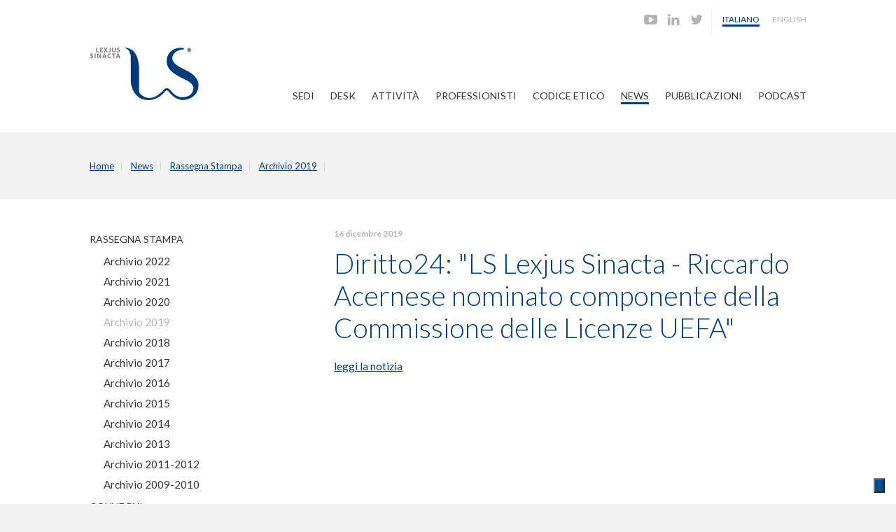

--- FILE ---
content_type: text/html
request_url: https://www.lslex.com/it/news/rassegna-stampa/archivio-2019/diritto24-ls-lexjus-sinacta-riccardo-acernese-nominato-componente-della-commissione-delle-licenze-uefa,3,1962
body_size: 4552
content:
<!doctype html><!--[if lt IE 7]><html class="no-js lt-ie9 lt-ie8 lt-ie7"><![endif]--><!--[if IE 7]><html class="no-js lt-ie9 lt-ie8"><![endif]--><!--[if IE 8]><html class="no-js lt-ie9"><![endif]--><!--[if gt IE 8]><!--><html class="no-js " lang="it">
<!--<![endif]--><head><meta charset="utf-8">
<title>Diritto24: "LS Lexjus Sinacta - Riccardo Acernese nominato componente della Commissione delle Licenze UEFA" - LS Lexjus Sinacta</title>
<meta name="author" content="Gruppo 4">
<meta name="copyright" content="&copy; Gruppo 4 s.r.l.">
<meta name="description" content="LS &egrave; una realt&agrave; italiana ed indipendente di oltre 180 avvocati e dottori commercialisti che operano presso le nove sedi di Bari, Bologna, Brescia, Firenze, Lecco, Milano, Padova, Roma e Torino; e si caratterizza per la capacit&agrave; di sviluppare sinergie professionali trasversali e per il profondo radicamento territoriale.">
<meta name="keywords" content="">
<meta name="viewport" content="width=device-width, initial-scale=1, maximum-scale=1">
<link type="text/css" rel="stylesheet" href="/css/base,g4cm,design,masonry.css">
<link rel="shortcut icon" type="image/x-icon" href="/img/favicon.ico">
<link href="//fonts.googleapis.com/css?family=Lato:300,400,700,300italic,400italic,700italic" rel="stylesheet" type="text/css">
<link rel="stylesheet" href="/css/vendor/jquery-ui-1.9.1.css">
<link rel="stylesheet" href="/css/dialog.css">
<link href="/js/lightbox/css/lightbox.min.css" rel="stylesheet" type="text/css"></head><body class="internal-page it classe-news id-1962 sezione-223">
<span class="trigger"></span>
<div id="hide">
<div class="menu">
<ul class="lev1 mobile">
<li class="first lev1 supercurrent">
<span class="lev1"><a class="sez-1 lev1" href="/it/">Home</a></span>
<ul class="lev2 mobile">
<li class="first lev2">
<span class="lev2"><a class="sez-3 lev2" href="/it/sedi/,3">Sedi</a></span>
</li>
<li class="lev2">
<span class="lev2"><a class="sez-123 lev2" href="/it/desk/,123">Desk</a></span>
</li>
<li class="lev2">
<span class="lev2"><a class="sez-25 lev2" href="/it/attivita/,25">Attivit&agrave;</a></span>
</li>
<li class="lev2">
<span class="lev2"><a class="sez-6 lev2" href="/it/professionisti/,6">Professionisti</a></span>
</li>
<li class="lev2">
<span class="lev2"><a class="sez-104 lev2" href="/it/codice-etico/,104">Codice Etico</a></span>
</li>
<li class="lev2 supercurrent">
<span class="lev2"><a class="sez-8 lev2" href="/it/news/,8">News</a></span>
<ul class="lev3 mobile">
<li class="first lev3 supercurrent">
<span class="lev3"><a class="sez-100 lev3" href="/it/news/rassegna-stampa/,100">Rassegna Stampa</a></span>
<ul class="lev4 mobile">
<li class="first lev4">
<span class="lev4"><a class="sez-233 lev4" href="/it/news/rassegna-stampa/archivio-2022/,233">Archivio 2022</a></span>
</li>
<li class="lev4">
<span class="lev4"><a class="sez-232 lev4" href="/it/news/rassegna-stampa/archivio-2021/,232">Archivio 2021</a></span>
</li>
<li class="lev4">
<span class="lev4"><a class="sez-231 lev4" href="/it/news/rassegna-stampa/archivio-2020/,231">Archivio 2020</a></span>
</li>
<li class="lev4 current">
<span class="lev4"><a class="sez-223 lev4" href="/it/news/rassegna-stampa/archivio-2019/,223">Archivio 2019</a></span>
</li>
<li class="lev4">
<span class="lev4"><a class="sez-222 lev4" href="/it/news/rassegna-stampa/archivio-2018/,222">Archivio 2018</a></span>
</li>
<li class="lev4">
<span class="lev4"><a class="sez-207 lev4" href="/it/news/rassegna-stampa/archivio-2017/,207">Archivio 2017</a></span>
</li>
<li class="lev4">
<span class="lev4"><a class="sez-206 lev4" href="/it/news/rassegna-stampa/archivio-2016/,206">Archivio 2016</a></span>
</li>
<li class="lev4">
<span class="lev4"><a class="sez-184 lev4" href="/it/news/rassegna-stampa/archivio-2015/,184">Archivio 2015</a></span>
</li>
<li class="lev4">
<span class="lev4"><a class="sez-185 lev4" href="/it/news/rassegna-stampa/archivio-2014/,185">Archivio 2014</a></span>
</li>
<li class="lev4">
<span class="lev4"><a class="sez-186 lev4" href="/it/news/rassegna-stampa/archivio-2013/,186">Archivio 2013</a></span>
</li>
<li class="lev4">
<span class="lev4"><a class="sez-187 lev4" href="/it/news/rassegna-stampa/archivio-2011-2012/,187">Archivio 2011-2012</a></span>
</li>
<li class="lev4">
<span class="lev4"><a class="sez-188 lev4" href="/it/news/rassegna-stampa/archivio-2009-2010/,188">Archivio 2009-2010</a></span>
</li>
</ul>
</li>
<li class="lev3">
<span class="lev3"><a class="sez-101 lev3" href="/it/news/convegni/,101">Convegni</a></span>
</li>
<li class="lev3">
<span class="lev3"><a class="sez-102 lev3" href="/it/news/eventi/,102">Eventi</a></span>
</li>
<li class="lev3">
<span class="lev3"><a class="sez-105 lev3" href="/it/news/link/,105">Link</a></span>
</li>
<li class="lev3">
<span class="lev3"><a class="sez-221 lev3" href="/it/news/diritto24/,221">Diritto24</a></span>
</li>
</ul>
</li>
<li class="lev2">
<span class="lev2"><a class="sez-7 lev2" href="/it/pubblicazioni/,7">Pubblicazioni</a></span>
<ul class="lev3 mobile">
<li class="first lev3">
<span class="lev3"><a class="sez-108 lev3" href="/it/pubblicazioni/circolari/,108">Circolari</a></span>
</li>
<li class="lev3">
<span class="lev3"><a class="sez-208 lev3" href="/it/pubblicazioni/finlaw/,208">Finlaw</a></span>
</li>
</ul>
</li>
<li class="lev2">
<span class="lev2"><a class="sez-216 lev2" href="/it/podcast/,216">PODCAST</a></span>
<ul class="lev3 mobile">
<li class="first lev3">
<span class="lev3"><a class="sez-217 lev3" href="/it/podcast/gestione-sostenibile-di-impresa/,217">Gestione Sostenibile di Impresa</a></span>
</li>
<li class="lev3">
<span class="lev3"><a class="sez-218 lev3" href="/it/podcast/accesso-al-credito-per-le-aziende/,218">Accesso al Credito per le Aziende</a></span>
</li>
<li class="lev3">
<span class="lev3"><a class="sez-219 lev3" href="/it/podcast/diritto-del-lavoro/,219">Diritto del Lavoro</a></span>
</li>
<li class="lev3">
<span class="lev3"><a class="sez-220 lev3" href="/it/podcast/codice-della-crisi-d-impresa/,220">Codice della Crisi d'Impresa</a></span>
</li>
<li class="lev3">
<span class="lev3"><a class="sez-227 lev3" href="/it/podcast/startup-innovative/,227">Startup Innovative</a></span>
</li>
<li class="lev3">
<span class="lev3"><a class="sez-228 lev3" href="/it/podcast/capitalizzazione-delle-imprese/,228">Capitalizzazione delle Imprese</a></span>
</li>
<li class="lev3">
<span class="lev3"><a class="sez-234 lev3" href="/it/podcast/il-punto-di-ls-su-quotazione-e-pmi/,234">Il Punto di LS su quotazione e PMI</a></span>
</li>
</ul>
</li>
</ul>
</li>
</ul>
</div>
</div>
<div id="page">
<div id="sup">
<div class="column">
<div class="lingue">
<ul>
<li class="first current">
<a href="/it/" title="Italiano">Italiano</a>
</li>
<li>
<a href="/en/" title="English">English</a>
</li>
</ul>
</div>
<div class="social">
<ul>
<li class="first youtube">
<a href="https://www.youtube.com/channel/UCqBSzYPRS6CTI6QiFoMS3xg" target="_blank" title="Youtube"></a>
</li>
<li class="linkedin">
<a href="https://www.linkedin.com/company/ls-lexjus-sinacta" target="_blank" title="Linkedin"></a>
</li>
<li class="twitter">
<a href="https://twitter.com/LSLexjusSinacta" target="_blank" title="Twitter"></a>
</li>
</ul>
</div>
</div>
</div>
<div id="top">
<div class="column">
<div class="logo">
<h1 class="logo">
<a href="/it/" title="Home page">Lexjus Sinacta</a>
</h1>
</div>
<div class="menu">
<ul class="lev1 top">
<li class="first lev1">
<span class="lev1"><a class="sez-3 lev1" href="/it/sedi/,3">Sedi</a></span>
</li>
<li class="lev1">
<span class="lev1"><a class="sez-123 lev1" href="/it/desk/,123">Desk</a></span>
</li>
<li class="lev1">
<span class="lev1"><a class="sez-25 lev1" href="/it/attivita/,25">Attivit&agrave;</a></span>
</li>
<li class="lev1">
<span class="lev1"><a class="sez-6 lev1" href="/it/professionisti/,6">Professionisti</a></span>
</li>
<li class="lev1">
<span class="lev1"><a class="sez-104 lev1" href="/it/codice-etico/,104">Codice Etico</a></span>
</li>
<li class="lev1 supercurrent">
<span class="lev1"><a class="sez-8 lev1" href="/it/news/,8">News</a></span>
<ul class="lev2 top">
<li class="first lev2 supercurrent">
<span class="lev2"><a class="sez-100 lev2" href="/it/news/rassegna-stampa/,100">Rassegna Stampa</a></span>
</li>
<li class="lev2">
<span class="lev2"><a class="sez-101 lev2" href="/it/news/convegni/,101">Convegni</a></span>
</li>
<li class="lev2">
<span class="lev2"><a class="sez-102 lev2" href="/it/news/eventi/,102">Eventi</a></span>
</li>
<li class="lev2">
<span class="lev2"><a class="sez-105 lev2" href="/it/news/link/,105">Link</a></span>
</li>
<li class="lev2">
<span class="lev2"><a class="sez-221 lev2" href="/it/news/diritto24/,221">Diritto24</a></span>
</li>
</ul>
</li>
<li class="lev1">
<span class="lev1"><a class="sez-7 lev1" href="/it/pubblicazioni/,7">Pubblicazioni</a></span>
<ul class="lev2 top">
<li class="first lev2">
<span class="lev2"><a class="sez-108 lev2" href="/it/pubblicazioni/circolari/,108">Circolari</a></span>
</li>
<li class="lev2">
<span class="lev2"><a class="sez-208 lev2" href="/it/pubblicazioni/finlaw/,208">Finlaw</a></span>
</li>
</ul>
</li>
<li class="lev1">
<span class="lev1"><a class="sez-216 lev1" href="/it/podcast/,216">PODCAST</a></span>
<ul class="lev2 top">
<li class="first lev2">
<span class="lev2"><a class="sez-217 lev2" href="/it/podcast/gestione-sostenibile-di-impresa/,217">Gestione Sostenibile di Impresa</a></span>
</li>
<li class="lev2">
<span class="lev2"><a class="sez-218 lev2" href="/it/podcast/accesso-al-credito-per-le-aziende/,218">Accesso al Credito per le Aziende</a></span>
</li>
<li class="lev2">
<span class="lev2"><a class="sez-219 lev2" href="/it/podcast/diritto-del-lavoro/,219">Diritto del Lavoro</a></span>
</li>
<li class="lev2">
<span class="lev2"><a class="sez-220 lev2" href="/it/podcast/codice-della-crisi-d-impresa/,220">Codice della Crisi d'Impresa</a></span>
</li>
<li class="lev2">
<span class="lev2"><a class="sez-227 lev2" href="/it/podcast/startup-innovative/,227">Startup Innovative</a></span>
</li>
<li class="lev2">
<span class="lev2"><a class="sez-228 lev2" href="/it/podcast/capitalizzazione-delle-imprese/,228">Capitalizzazione delle Imprese</a></span>
</li>
<li class="lev2">
<span class="lev2"><a class="sez-234 lev2" href="/it/podcast/il-punto-di-ls-su-quotazione-e-pmi/,234">Il Punto di LS su quotazione e PMI</a></span>
</li>
</ul>
</li>
</ul>
</div>
</div>
</div>
<div id="flusso">
<div class="column">
<div class="flusso">
<ul class="flusso-sezioni">
<li class="first">
<a href="/it/">Home</a>
</li>
<li>
<a href="/it/news/,8">News</a>
</li>
<li>
<a href="/it/news/rassegna-stampa/,100">Rassegna Stampa</a>
</li>
<li>
<a href="/it/news/rassegna-stampa/archivio-2019/,223">Archivio 2019</a>
</li>
</ul>
</div>
</div>
</div>
<div id="content">
<div class="column">
<div class="col-4">
<div class="menu">
<ul class="lev1 left">
<li class="first lev1 supercurrent">
<span class="lev1"><a class="sez-100 lev1" href="/it/news/rassegna-stampa/,100">Rassegna Stampa</a></span>
<ul class="lev2 left">
<li class="first lev2">
<span class="lev2"><a class="sez-233 lev2" href="/it/news/rassegna-stampa/archivio-2022/,233">Archivio 2022</a></span>
</li>
<li class="lev2">
<span class="lev2"><a class="sez-232 lev2" href="/it/news/rassegna-stampa/archivio-2021/,232">Archivio 2021</a></span>
</li>
<li class="lev2">
<span class="lev2"><a class="sez-231 lev2" href="/it/news/rassegna-stampa/archivio-2020/,231">Archivio 2020</a></span>
</li>
<li class="lev2 current">
<span class="lev2"><a class="sez-223 lev2" href="/it/news/rassegna-stampa/archivio-2019/,223">Archivio 2019</a></span>
</li>
<li class="lev2">
<span class="lev2"><a class="sez-222 lev2" href="/it/news/rassegna-stampa/archivio-2018/,222">Archivio 2018</a></span>
</li>
<li class="lev2">
<span class="lev2"><a class="sez-207 lev2" href="/it/news/rassegna-stampa/archivio-2017/,207">Archivio 2017</a></span>
</li>
<li class="lev2">
<span class="lev2"><a class="sez-206 lev2" href="/it/news/rassegna-stampa/archivio-2016/,206">Archivio 2016</a></span>
</li>
<li class="lev2">
<span class="lev2"><a class="sez-184 lev2" href="/it/news/rassegna-stampa/archivio-2015/,184">Archivio 2015</a></span>
</li>
<li class="lev2">
<span class="lev2"><a class="sez-185 lev2" href="/it/news/rassegna-stampa/archivio-2014/,185">Archivio 2014</a></span>
</li>
<li class="lev2">
<span class="lev2"><a class="sez-186 lev2" href="/it/news/rassegna-stampa/archivio-2013/,186">Archivio 2013</a></span>
</li>
<li class="lev2">
<span class="lev2"><a class="sez-187 lev2" href="/it/news/rassegna-stampa/archivio-2011-2012/,187">Archivio 2011-2012</a></span>
</li>
<li class="lev2">
<span class="lev2"><a class="sez-188 lev2" href="/it/news/rassegna-stampa/archivio-2009-2010/,188">Archivio 2009-2010</a></span>
</li>
</ul>
</li>
<li class="lev1">
<span class="lev1"><a class="sez-101 lev1" href="/it/news/convegni/,101">Convegni</a></span>
</li>
<li class="lev1">
<span class="lev1"><a class="sez-102 lev1" href="/it/news/eventi/,102">Eventi</a></span>
</li>
<li class="lev1">
<span class="lev1"><a class="sez-105 lev1" href="/it/news/link/,105">Link</a></span>
</li>
<li class="lev1">
<span class="lev1"><a class="sez-221 lev1" href="/it/news/diritto24/,221">Diritto24</a></span>
</li>
</ul>
</div>
</div>
<div class="col-8">
<div>
<h5 class="data">16 dicembre 2019</h5>
<h1>Diritto24: "LS Lexjus Sinacta - Riccardo Acernese nominato componente della Commissione delle Licenze UEFA"</h1>
<div class="links">
<p>
<a href="http://www.diritto24.ilsole24ore.com/art/avvocatoAffari/newsStudiLegaliEOrdini/2019-12-16/ls-lexjus-sinacta-riccardo-acernese-nominato-componente-commissione-licenze-uefa-101102.php" target="_blank" title="Si apre in una nuova finestra">leggi la notizia</a>
</p>
</div>
</div>
</div>
</div>
<div class="column"></div>
</div>
<div id="banner">
<div class="column" lang="it">
<div class="immagine-layout banner-home-ita">
<a href="https://esgnews.it/esgmakers-guida/" target="_blank" title="Si apre in una nuova finestra"><img src="/bin/banner-ESGmakers-LSlex25.png"></a>
</div>
<div class="immagine-layout banner-home-ita">
<a href="/it/awards/,166"><img src="/bin/awards-eng0.png"></a>
</div>
<div class="immagine-layout banner-home-ita">
<a href="https://www.reteclima.it/aziende/ls/" target="_blank" title="Si apre in una nuova finestra"><img src="/bin/rete-clima-2023-2.png"></a>
</div>
</div>
</div>
<div id="focus-pmi">
<div class="column">
<div id="focus-pmi" class="position-relative">
<div class="column">
<div class="col-10">
<p>FOCUS PMI &eacute; un progetto promosso da LS Lexjus Sinacta</p>
<h3>
<a href="/it/home-focus-pmi/,131" title="Focus PMI" class="stretched-link">Osservatorio annuale sulle Piccole e Medie Imprese Italiane <br> 
<br>
</a>
</h3>
</div>
<div class="col-2">
<a href="/it/home-focus-pmi/,131" title="Focus PMI"><img src="/img/focus-pmi.png" alt="Focus PMI"></a>
</div>
</div>
</div>
</div>
</div>
<div id="foot">
<div class="column">
<div class="menu">
<ul class="lev1 bottom">
<li class="first lev1 restricted">
<span class="lev1"><a class="sez-119 lev1" href="/it/area-riservata/,119">Area Riservata</a></span>
</li>
</ul>
</div>
<div class="menu">
<ul>
<li class="first">
<a href="https://www.iubenda.com/privacy-policy/7801582" class="iubenda-nostyle no-brand iubenda-noiframe iubenda-embed iubenda-noiframe " title="Privacy Policy ">Privacy Policy</a>
</li>
<li>
<a href="https://www.iubenda.com/privacy-policy/7801582/cookie-policy" class="iubenda-nostyle no-brand iubenda-noiframe iubenda-embed iubenda-noiframe " title="Cookie Policy ">Cookie Policy</a>
</li>
</ul>
</div>
</div>
<div class="column">
<div class="foot">
<p>&copy; 2009-2016 LS Lexjus Sinacta. <br>Tutti i diritti riservati. All rights reserved. <br>P.IVA 06605880969 - E-mail: <a href="mailto:info@lslex.com">info@lslex.com</a>
</p>
</div>
<div id="g4cm">
<p>Engineered by <a href="http://www.gruppo4.it" target="_blank" title="Gruppo 4 s.r.l.">Gruppo 4 s.r.l.</a>
</p>
</div>
</div>
</div>
</div>
<script type="text/javascript" src="/js/vendor/jquery-1.9.1.min,vendor/jquery-ui-1.9.1.min,dialog,imagesloaded.pkgd.min,masonry.pkgd.min,masonry,lightbox/js/lightbox.min,toggle.js"></script><script type="text/javascript"> var _iub = _iub || []; _iub.csConfiguration = {"consentOnContinuedBrowsing":false,"floatingPreferencesButtonCaptionColor":"#FFFFFF","floatingPreferencesButtonColor":"#004F8E","floatingPreferencesButtonDisplay":"bottom-right","floatingPreferencesButtonHover":true,"invalidateConsentWithoutLog":true,"perPurposeConsent":true,"siteId":502961,"cookiePolicyId":7801582,"lang":"it","floatingPreferencesButtonCaption":true, "banner":{ "acceptButtonColor":"#004F8E","acceptButtonDisplay":true,"backgroundColor":"#ADC0D3","closeButtonRejects":true,"customizeButtonColor":"#A1B0BD","customizeButtonDisplay":true,"explicitWithdrawal":true,"logo":null,"position":"float-bottom-right","rejectButtonColor":"#004F8E","rejectButtonDisplay":true }}; </script><script type="text/javascript" src="//cdn.iubenda.com/cs/iubenda_cs.js" charset="UTF-8" async="async"></script><script class="_iub_cs_activate" type="text/plain" data-iub-purposes="4"> (function(i,s,o,g,r,a,m){i['GoogleAnalyticsObject']=r;i[r]=i[r]||function(){ (i[r].q=i[r].q||[]).push(arguments)},i[r].l=1*new Date();a=s.createElement(o), m=s.getElementsByTagName(o)[0];a.async=1;a.src=g;m.parentNode.insertBefore(a,m) })(window,document,'script','//www.google-analytics.com/analytics.js','ga'); ga('create', 'UA-74322855-1', 'auto'); ga('send', 'pageview'); </script><script type="text/javascript">(function (w,d) {var loader = function () {var s = d.createElement("script"), tag = d.getElementsByTagName("script")[0]; s.src="https://cdn.iubenda.com/iubenda.js"; tag.parentNode.insertBefore(s,tag);}; if(w.addEventListener){w.addEventListener("load", loader, false);}else if(w.attachEvent){w.attachEvent("onload", loader);}else{w.onload = loader;}})(window, document);</script><script type="text/javascript">(function (w,d) {var loader = function () {var s = d.createElement("script"), tag = d.getElementsByTagName("script")[0]; s.src="https://cdn.iubenda.com/iubenda.js"; tag.parentNode.insertBefore(s,tag);}; if(w.addEventListener){w.addEventListener("load", loader, false);}else if(w.attachEvent){w.attachEvent("onload", loader);}else{w.onload = loader;}})(window, document);</script>
</body>
</html>


--- FILE ---
content_type: text/plain
request_url: https://www.google-analytics.com/j/collect?v=1&_v=j102&a=914318035&t=pageview&_s=1&dl=https%3A%2F%2Fwww.lslex.com%2Fit%2Fnews%2Frassegna-stampa%2Farchivio-2019%2Fdiritto24-ls-lexjus-sinacta-riccardo-acernese-nominato-componente-della-commissione-delle-licenze-uefa%2C3%2C1962&ul=en-us%40posix&dt=Diritto24%3A%20%22LS%20Lexjus%20Sinacta%20-%20Riccardo%20Acernese%20nominato%20componente%20della%20Commissione%20delle%20Licenze%20UEFA%22%20-%20LS%20Lexjus%20Sinacta&sr=1280x720&vp=1280x720&_u=IEBAAEABAAAAACAAI~&jid=1625147030&gjid=1384798216&cid=1188521708.1769115033&tid=UA-74322855-1&_gid=422247833.1769115033&_r=1&_slc=1&z=407999301
body_size: -449
content:
2,cG-7RRYPHE3GW